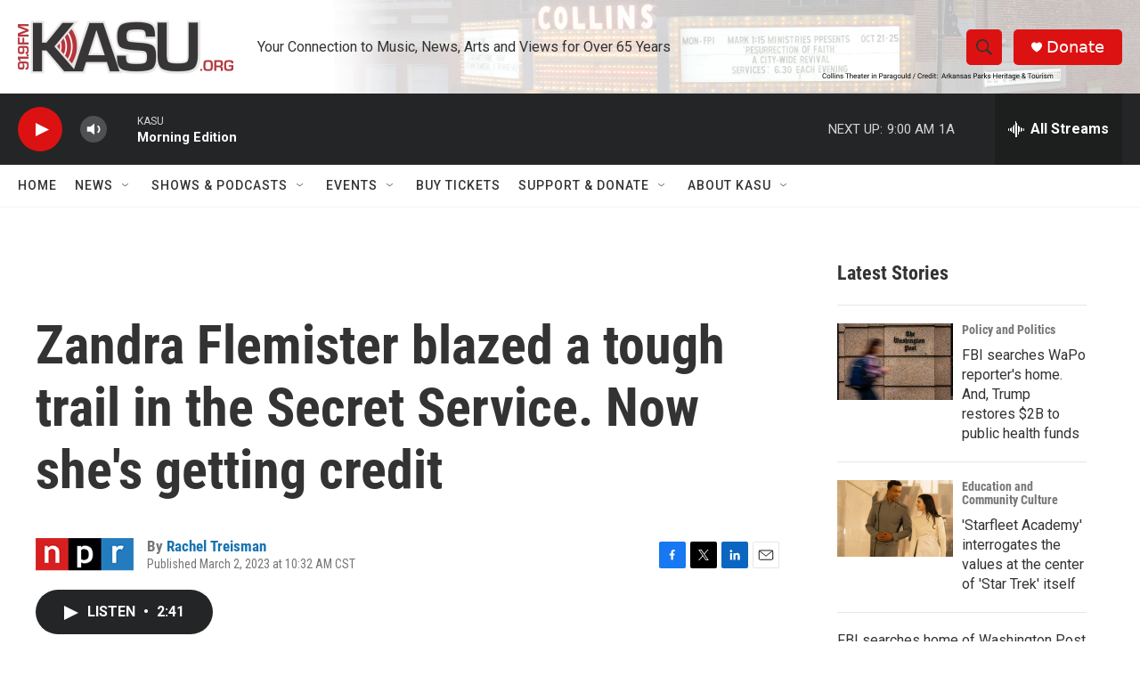

--- FILE ---
content_type: text/html; charset=utf-8
request_url: https://www.google.com/recaptcha/api2/aframe
body_size: 255
content:
<!DOCTYPE HTML><html><head><meta http-equiv="content-type" content="text/html; charset=UTF-8"></head><body><script nonce="49mt0i8ydsrRSq46jIiUdw">/** Anti-fraud and anti-abuse applications only. See google.com/recaptcha */ try{var clients={'sodar':'https://pagead2.googlesyndication.com/pagead/sodar?'};window.addEventListener("message",function(a){try{if(a.source===window.parent){var b=JSON.parse(a.data);var c=clients[b['id']];if(c){var d=document.createElement('img');d.src=c+b['params']+'&rc='+(localStorage.getItem("rc::a")?sessionStorage.getItem("rc::b"):"");window.document.body.appendChild(d);sessionStorage.setItem("rc::e",parseInt(sessionStorage.getItem("rc::e")||0)+1);localStorage.setItem("rc::h",'1768480244458');}}}catch(b){}});window.parent.postMessage("_grecaptcha_ready", "*");}catch(b){}</script></body></html>